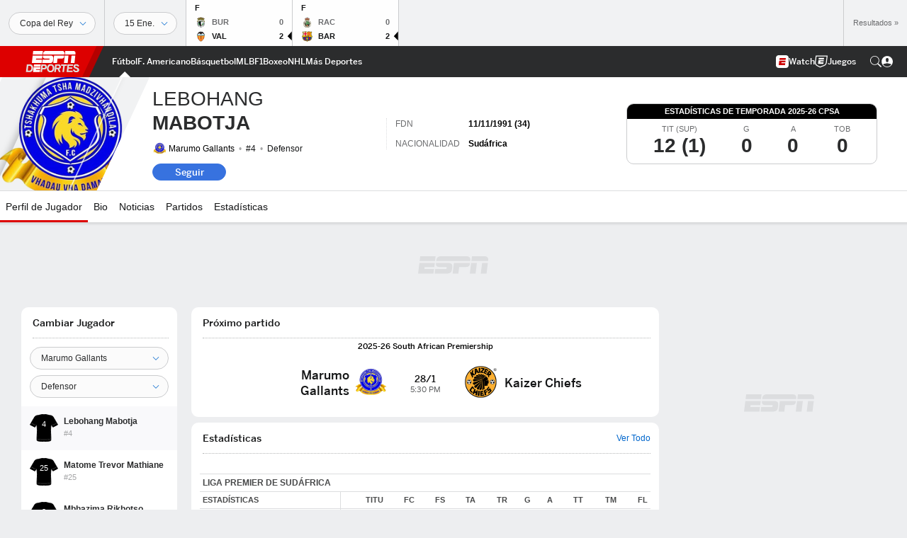

--- FILE ---
content_type: text/html; charset=utf-8
request_url: https://www.google.com/recaptcha/enterprise/anchor?ar=1&k=6LciB_gZAAAAAA_mwJ4G0XZ0BXWvLTt67V7YizXx&co=aHR0cHM6Ly9jZG4ucmVnaXN0ZXJkaXNuZXkuZ28uY29tOjQ0Mw..&hl=es&v=PoyoqOPhxBO7pBk68S4YbpHZ&size=invisible&anchor-ms=20000&execute-ms=30000&cb=m5awk6etb18i
body_size: 48922
content:
<!DOCTYPE HTML><html dir="ltr" lang="es"><head><meta http-equiv="Content-Type" content="text/html; charset=UTF-8">
<meta http-equiv="X-UA-Compatible" content="IE=edge">
<title>reCAPTCHA</title>
<style type="text/css">
/* cyrillic-ext */
@font-face {
  font-family: 'Roboto';
  font-style: normal;
  font-weight: 400;
  font-stretch: 100%;
  src: url(//fonts.gstatic.com/s/roboto/v48/KFO7CnqEu92Fr1ME7kSn66aGLdTylUAMa3GUBHMdazTgWw.woff2) format('woff2');
  unicode-range: U+0460-052F, U+1C80-1C8A, U+20B4, U+2DE0-2DFF, U+A640-A69F, U+FE2E-FE2F;
}
/* cyrillic */
@font-face {
  font-family: 'Roboto';
  font-style: normal;
  font-weight: 400;
  font-stretch: 100%;
  src: url(//fonts.gstatic.com/s/roboto/v48/KFO7CnqEu92Fr1ME7kSn66aGLdTylUAMa3iUBHMdazTgWw.woff2) format('woff2');
  unicode-range: U+0301, U+0400-045F, U+0490-0491, U+04B0-04B1, U+2116;
}
/* greek-ext */
@font-face {
  font-family: 'Roboto';
  font-style: normal;
  font-weight: 400;
  font-stretch: 100%;
  src: url(//fonts.gstatic.com/s/roboto/v48/KFO7CnqEu92Fr1ME7kSn66aGLdTylUAMa3CUBHMdazTgWw.woff2) format('woff2');
  unicode-range: U+1F00-1FFF;
}
/* greek */
@font-face {
  font-family: 'Roboto';
  font-style: normal;
  font-weight: 400;
  font-stretch: 100%;
  src: url(//fonts.gstatic.com/s/roboto/v48/KFO7CnqEu92Fr1ME7kSn66aGLdTylUAMa3-UBHMdazTgWw.woff2) format('woff2');
  unicode-range: U+0370-0377, U+037A-037F, U+0384-038A, U+038C, U+038E-03A1, U+03A3-03FF;
}
/* math */
@font-face {
  font-family: 'Roboto';
  font-style: normal;
  font-weight: 400;
  font-stretch: 100%;
  src: url(//fonts.gstatic.com/s/roboto/v48/KFO7CnqEu92Fr1ME7kSn66aGLdTylUAMawCUBHMdazTgWw.woff2) format('woff2');
  unicode-range: U+0302-0303, U+0305, U+0307-0308, U+0310, U+0312, U+0315, U+031A, U+0326-0327, U+032C, U+032F-0330, U+0332-0333, U+0338, U+033A, U+0346, U+034D, U+0391-03A1, U+03A3-03A9, U+03B1-03C9, U+03D1, U+03D5-03D6, U+03F0-03F1, U+03F4-03F5, U+2016-2017, U+2034-2038, U+203C, U+2040, U+2043, U+2047, U+2050, U+2057, U+205F, U+2070-2071, U+2074-208E, U+2090-209C, U+20D0-20DC, U+20E1, U+20E5-20EF, U+2100-2112, U+2114-2115, U+2117-2121, U+2123-214F, U+2190, U+2192, U+2194-21AE, U+21B0-21E5, U+21F1-21F2, U+21F4-2211, U+2213-2214, U+2216-22FF, U+2308-230B, U+2310, U+2319, U+231C-2321, U+2336-237A, U+237C, U+2395, U+239B-23B7, U+23D0, U+23DC-23E1, U+2474-2475, U+25AF, U+25B3, U+25B7, U+25BD, U+25C1, U+25CA, U+25CC, U+25FB, U+266D-266F, U+27C0-27FF, U+2900-2AFF, U+2B0E-2B11, U+2B30-2B4C, U+2BFE, U+3030, U+FF5B, U+FF5D, U+1D400-1D7FF, U+1EE00-1EEFF;
}
/* symbols */
@font-face {
  font-family: 'Roboto';
  font-style: normal;
  font-weight: 400;
  font-stretch: 100%;
  src: url(//fonts.gstatic.com/s/roboto/v48/KFO7CnqEu92Fr1ME7kSn66aGLdTylUAMaxKUBHMdazTgWw.woff2) format('woff2');
  unicode-range: U+0001-000C, U+000E-001F, U+007F-009F, U+20DD-20E0, U+20E2-20E4, U+2150-218F, U+2190, U+2192, U+2194-2199, U+21AF, U+21E6-21F0, U+21F3, U+2218-2219, U+2299, U+22C4-22C6, U+2300-243F, U+2440-244A, U+2460-24FF, U+25A0-27BF, U+2800-28FF, U+2921-2922, U+2981, U+29BF, U+29EB, U+2B00-2BFF, U+4DC0-4DFF, U+FFF9-FFFB, U+10140-1018E, U+10190-1019C, U+101A0, U+101D0-101FD, U+102E0-102FB, U+10E60-10E7E, U+1D2C0-1D2D3, U+1D2E0-1D37F, U+1F000-1F0FF, U+1F100-1F1AD, U+1F1E6-1F1FF, U+1F30D-1F30F, U+1F315, U+1F31C, U+1F31E, U+1F320-1F32C, U+1F336, U+1F378, U+1F37D, U+1F382, U+1F393-1F39F, U+1F3A7-1F3A8, U+1F3AC-1F3AF, U+1F3C2, U+1F3C4-1F3C6, U+1F3CA-1F3CE, U+1F3D4-1F3E0, U+1F3ED, U+1F3F1-1F3F3, U+1F3F5-1F3F7, U+1F408, U+1F415, U+1F41F, U+1F426, U+1F43F, U+1F441-1F442, U+1F444, U+1F446-1F449, U+1F44C-1F44E, U+1F453, U+1F46A, U+1F47D, U+1F4A3, U+1F4B0, U+1F4B3, U+1F4B9, U+1F4BB, U+1F4BF, U+1F4C8-1F4CB, U+1F4D6, U+1F4DA, U+1F4DF, U+1F4E3-1F4E6, U+1F4EA-1F4ED, U+1F4F7, U+1F4F9-1F4FB, U+1F4FD-1F4FE, U+1F503, U+1F507-1F50B, U+1F50D, U+1F512-1F513, U+1F53E-1F54A, U+1F54F-1F5FA, U+1F610, U+1F650-1F67F, U+1F687, U+1F68D, U+1F691, U+1F694, U+1F698, U+1F6AD, U+1F6B2, U+1F6B9-1F6BA, U+1F6BC, U+1F6C6-1F6CF, U+1F6D3-1F6D7, U+1F6E0-1F6EA, U+1F6F0-1F6F3, U+1F6F7-1F6FC, U+1F700-1F7FF, U+1F800-1F80B, U+1F810-1F847, U+1F850-1F859, U+1F860-1F887, U+1F890-1F8AD, U+1F8B0-1F8BB, U+1F8C0-1F8C1, U+1F900-1F90B, U+1F93B, U+1F946, U+1F984, U+1F996, U+1F9E9, U+1FA00-1FA6F, U+1FA70-1FA7C, U+1FA80-1FA89, U+1FA8F-1FAC6, U+1FACE-1FADC, U+1FADF-1FAE9, U+1FAF0-1FAF8, U+1FB00-1FBFF;
}
/* vietnamese */
@font-face {
  font-family: 'Roboto';
  font-style: normal;
  font-weight: 400;
  font-stretch: 100%;
  src: url(//fonts.gstatic.com/s/roboto/v48/KFO7CnqEu92Fr1ME7kSn66aGLdTylUAMa3OUBHMdazTgWw.woff2) format('woff2');
  unicode-range: U+0102-0103, U+0110-0111, U+0128-0129, U+0168-0169, U+01A0-01A1, U+01AF-01B0, U+0300-0301, U+0303-0304, U+0308-0309, U+0323, U+0329, U+1EA0-1EF9, U+20AB;
}
/* latin-ext */
@font-face {
  font-family: 'Roboto';
  font-style: normal;
  font-weight: 400;
  font-stretch: 100%;
  src: url(//fonts.gstatic.com/s/roboto/v48/KFO7CnqEu92Fr1ME7kSn66aGLdTylUAMa3KUBHMdazTgWw.woff2) format('woff2');
  unicode-range: U+0100-02BA, U+02BD-02C5, U+02C7-02CC, U+02CE-02D7, U+02DD-02FF, U+0304, U+0308, U+0329, U+1D00-1DBF, U+1E00-1E9F, U+1EF2-1EFF, U+2020, U+20A0-20AB, U+20AD-20C0, U+2113, U+2C60-2C7F, U+A720-A7FF;
}
/* latin */
@font-face {
  font-family: 'Roboto';
  font-style: normal;
  font-weight: 400;
  font-stretch: 100%;
  src: url(//fonts.gstatic.com/s/roboto/v48/KFO7CnqEu92Fr1ME7kSn66aGLdTylUAMa3yUBHMdazQ.woff2) format('woff2');
  unicode-range: U+0000-00FF, U+0131, U+0152-0153, U+02BB-02BC, U+02C6, U+02DA, U+02DC, U+0304, U+0308, U+0329, U+2000-206F, U+20AC, U+2122, U+2191, U+2193, U+2212, U+2215, U+FEFF, U+FFFD;
}
/* cyrillic-ext */
@font-face {
  font-family: 'Roboto';
  font-style: normal;
  font-weight: 500;
  font-stretch: 100%;
  src: url(//fonts.gstatic.com/s/roboto/v48/KFO7CnqEu92Fr1ME7kSn66aGLdTylUAMa3GUBHMdazTgWw.woff2) format('woff2');
  unicode-range: U+0460-052F, U+1C80-1C8A, U+20B4, U+2DE0-2DFF, U+A640-A69F, U+FE2E-FE2F;
}
/* cyrillic */
@font-face {
  font-family: 'Roboto';
  font-style: normal;
  font-weight: 500;
  font-stretch: 100%;
  src: url(//fonts.gstatic.com/s/roboto/v48/KFO7CnqEu92Fr1ME7kSn66aGLdTylUAMa3iUBHMdazTgWw.woff2) format('woff2');
  unicode-range: U+0301, U+0400-045F, U+0490-0491, U+04B0-04B1, U+2116;
}
/* greek-ext */
@font-face {
  font-family: 'Roboto';
  font-style: normal;
  font-weight: 500;
  font-stretch: 100%;
  src: url(//fonts.gstatic.com/s/roboto/v48/KFO7CnqEu92Fr1ME7kSn66aGLdTylUAMa3CUBHMdazTgWw.woff2) format('woff2');
  unicode-range: U+1F00-1FFF;
}
/* greek */
@font-face {
  font-family: 'Roboto';
  font-style: normal;
  font-weight: 500;
  font-stretch: 100%;
  src: url(//fonts.gstatic.com/s/roboto/v48/KFO7CnqEu92Fr1ME7kSn66aGLdTylUAMa3-UBHMdazTgWw.woff2) format('woff2');
  unicode-range: U+0370-0377, U+037A-037F, U+0384-038A, U+038C, U+038E-03A1, U+03A3-03FF;
}
/* math */
@font-face {
  font-family: 'Roboto';
  font-style: normal;
  font-weight: 500;
  font-stretch: 100%;
  src: url(//fonts.gstatic.com/s/roboto/v48/KFO7CnqEu92Fr1ME7kSn66aGLdTylUAMawCUBHMdazTgWw.woff2) format('woff2');
  unicode-range: U+0302-0303, U+0305, U+0307-0308, U+0310, U+0312, U+0315, U+031A, U+0326-0327, U+032C, U+032F-0330, U+0332-0333, U+0338, U+033A, U+0346, U+034D, U+0391-03A1, U+03A3-03A9, U+03B1-03C9, U+03D1, U+03D5-03D6, U+03F0-03F1, U+03F4-03F5, U+2016-2017, U+2034-2038, U+203C, U+2040, U+2043, U+2047, U+2050, U+2057, U+205F, U+2070-2071, U+2074-208E, U+2090-209C, U+20D0-20DC, U+20E1, U+20E5-20EF, U+2100-2112, U+2114-2115, U+2117-2121, U+2123-214F, U+2190, U+2192, U+2194-21AE, U+21B0-21E5, U+21F1-21F2, U+21F4-2211, U+2213-2214, U+2216-22FF, U+2308-230B, U+2310, U+2319, U+231C-2321, U+2336-237A, U+237C, U+2395, U+239B-23B7, U+23D0, U+23DC-23E1, U+2474-2475, U+25AF, U+25B3, U+25B7, U+25BD, U+25C1, U+25CA, U+25CC, U+25FB, U+266D-266F, U+27C0-27FF, U+2900-2AFF, U+2B0E-2B11, U+2B30-2B4C, U+2BFE, U+3030, U+FF5B, U+FF5D, U+1D400-1D7FF, U+1EE00-1EEFF;
}
/* symbols */
@font-face {
  font-family: 'Roboto';
  font-style: normal;
  font-weight: 500;
  font-stretch: 100%;
  src: url(//fonts.gstatic.com/s/roboto/v48/KFO7CnqEu92Fr1ME7kSn66aGLdTylUAMaxKUBHMdazTgWw.woff2) format('woff2');
  unicode-range: U+0001-000C, U+000E-001F, U+007F-009F, U+20DD-20E0, U+20E2-20E4, U+2150-218F, U+2190, U+2192, U+2194-2199, U+21AF, U+21E6-21F0, U+21F3, U+2218-2219, U+2299, U+22C4-22C6, U+2300-243F, U+2440-244A, U+2460-24FF, U+25A0-27BF, U+2800-28FF, U+2921-2922, U+2981, U+29BF, U+29EB, U+2B00-2BFF, U+4DC0-4DFF, U+FFF9-FFFB, U+10140-1018E, U+10190-1019C, U+101A0, U+101D0-101FD, U+102E0-102FB, U+10E60-10E7E, U+1D2C0-1D2D3, U+1D2E0-1D37F, U+1F000-1F0FF, U+1F100-1F1AD, U+1F1E6-1F1FF, U+1F30D-1F30F, U+1F315, U+1F31C, U+1F31E, U+1F320-1F32C, U+1F336, U+1F378, U+1F37D, U+1F382, U+1F393-1F39F, U+1F3A7-1F3A8, U+1F3AC-1F3AF, U+1F3C2, U+1F3C4-1F3C6, U+1F3CA-1F3CE, U+1F3D4-1F3E0, U+1F3ED, U+1F3F1-1F3F3, U+1F3F5-1F3F7, U+1F408, U+1F415, U+1F41F, U+1F426, U+1F43F, U+1F441-1F442, U+1F444, U+1F446-1F449, U+1F44C-1F44E, U+1F453, U+1F46A, U+1F47D, U+1F4A3, U+1F4B0, U+1F4B3, U+1F4B9, U+1F4BB, U+1F4BF, U+1F4C8-1F4CB, U+1F4D6, U+1F4DA, U+1F4DF, U+1F4E3-1F4E6, U+1F4EA-1F4ED, U+1F4F7, U+1F4F9-1F4FB, U+1F4FD-1F4FE, U+1F503, U+1F507-1F50B, U+1F50D, U+1F512-1F513, U+1F53E-1F54A, U+1F54F-1F5FA, U+1F610, U+1F650-1F67F, U+1F687, U+1F68D, U+1F691, U+1F694, U+1F698, U+1F6AD, U+1F6B2, U+1F6B9-1F6BA, U+1F6BC, U+1F6C6-1F6CF, U+1F6D3-1F6D7, U+1F6E0-1F6EA, U+1F6F0-1F6F3, U+1F6F7-1F6FC, U+1F700-1F7FF, U+1F800-1F80B, U+1F810-1F847, U+1F850-1F859, U+1F860-1F887, U+1F890-1F8AD, U+1F8B0-1F8BB, U+1F8C0-1F8C1, U+1F900-1F90B, U+1F93B, U+1F946, U+1F984, U+1F996, U+1F9E9, U+1FA00-1FA6F, U+1FA70-1FA7C, U+1FA80-1FA89, U+1FA8F-1FAC6, U+1FACE-1FADC, U+1FADF-1FAE9, U+1FAF0-1FAF8, U+1FB00-1FBFF;
}
/* vietnamese */
@font-face {
  font-family: 'Roboto';
  font-style: normal;
  font-weight: 500;
  font-stretch: 100%;
  src: url(//fonts.gstatic.com/s/roboto/v48/KFO7CnqEu92Fr1ME7kSn66aGLdTylUAMa3OUBHMdazTgWw.woff2) format('woff2');
  unicode-range: U+0102-0103, U+0110-0111, U+0128-0129, U+0168-0169, U+01A0-01A1, U+01AF-01B0, U+0300-0301, U+0303-0304, U+0308-0309, U+0323, U+0329, U+1EA0-1EF9, U+20AB;
}
/* latin-ext */
@font-face {
  font-family: 'Roboto';
  font-style: normal;
  font-weight: 500;
  font-stretch: 100%;
  src: url(//fonts.gstatic.com/s/roboto/v48/KFO7CnqEu92Fr1ME7kSn66aGLdTylUAMa3KUBHMdazTgWw.woff2) format('woff2');
  unicode-range: U+0100-02BA, U+02BD-02C5, U+02C7-02CC, U+02CE-02D7, U+02DD-02FF, U+0304, U+0308, U+0329, U+1D00-1DBF, U+1E00-1E9F, U+1EF2-1EFF, U+2020, U+20A0-20AB, U+20AD-20C0, U+2113, U+2C60-2C7F, U+A720-A7FF;
}
/* latin */
@font-face {
  font-family: 'Roboto';
  font-style: normal;
  font-weight: 500;
  font-stretch: 100%;
  src: url(//fonts.gstatic.com/s/roboto/v48/KFO7CnqEu92Fr1ME7kSn66aGLdTylUAMa3yUBHMdazQ.woff2) format('woff2');
  unicode-range: U+0000-00FF, U+0131, U+0152-0153, U+02BB-02BC, U+02C6, U+02DA, U+02DC, U+0304, U+0308, U+0329, U+2000-206F, U+20AC, U+2122, U+2191, U+2193, U+2212, U+2215, U+FEFF, U+FFFD;
}
/* cyrillic-ext */
@font-face {
  font-family: 'Roboto';
  font-style: normal;
  font-weight: 900;
  font-stretch: 100%;
  src: url(//fonts.gstatic.com/s/roboto/v48/KFO7CnqEu92Fr1ME7kSn66aGLdTylUAMa3GUBHMdazTgWw.woff2) format('woff2');
  unicode-range: U+0460-052F, U+1C80-1C8A, U+20B4, U+2DE0-2DFF, U+A640-A69F, U+FE2E-FE2F;
}
/* cyrillic */
@font-face {
  font-family: 'Roboto';
  font-style: normal;
  font-weight: 900;
  font-stretch: 100%;
  src: url(//fonts.gstatic.com/s/roboto/v48/KFO7CnqEu92Fr1ME7kSn66aGLdTylUAMa3iUBHMdazTgWw.woff2) format('woff2');
  unicode-range: U+0301, U+0400-045F, U+0490-0491, U+04B0-04B1, U+2116;
}
/* greek-ext */
@font-face {
  font-family: 'Roboto';
  font-style: normal;
  font-weight: 900;
  font-stretch: 100%;
  src: url(//fonts.gstatic.com/s/roboto/v48/KFO7CnqEu92Fr1ME7kSn66aGLdTylUAMa3CUBHMdazTgWw.woff2) format('woff2');
  unicode-range: U+1F00-1FFF;
}
/* greek */
@font-face {
  font-family: 'Roboto';
  font-style: normal;
  font-weight: 900;
  font-stretch: 100%;
  src: url(//fonts.gstatic.com/s/roboto/v48/KFO7CnqEu92Fr1ME7kSn66aGLdTylUAMa3-UBHMdazTgWw.woff2) format('woff2');
  unicode-range: U+0370-0377, U+037A-037F, U+0384-038A, U+038C, U+038E-03A1, U+03A3-03FF;
}
/* math */
@font-face {
  font-family: 'Roboto';
  font-style: normal;
  font-weight: 900;
  font-stretch: 100%;
  src: url(//fonts.gstatic.com/s/roboto/v48/KFO7CnqEu92Fr1ME7kSn66aGLdTylUAMawCUBHMdazTgWw.woff2) format('woff2');
  unicode-range: U+0302-0303, U+0305, U+0307-0308, U+0310, U+0312, U+0315, U+031A, U+0326-0327, U+032C, U+032F-0330, U+0332-0333, U+0338, U+033A, U+0346, U+034D, U+0391-03A1, U+03A3-03A9, U+03B1-03C9, U+03D1, U+03D5-03D6, U+03F0-03F1, U+03F4-03F5, U+2016-2017, U+2034-2038, U+203C, U+2040, U+2043, U+2047, U+2050, U+2057, U+205F, U+2070-2071, U+2074-208E, U+2090-209C, U+20D0-20DC, U+20E1, U+20E5-20EF, U+2100-2112, U+2114-2115, U+2117-2121, U+2123-214F, U+2190, U+2192, U+2194-21AE, U+21B0-21E5, U+21F1-21F2, U+21F4-2211, U+2213-2214, U+2216-22FF, U+2308-230B, U+2310, U+2319, U+231C-2321, U+2336-237A, U+237C, U+2395, U+239B-23B7, U+23D0, U+23DC-23E1, U+2474-2475, U+25AF, U+25B3, U+25B7, U+25BD, U+25C1, U+25CA, U+25CC, U+25FB, U+266D-266F, U+27C0-27FF, U+2900-2AFF, U+2B0E-2B11, U+2B30-2B4C, U+2BFE, U+3030, U+FF5B, U+FF5D, U+1D400-1D7FF, U+1EE00-1EEFF;
}
/* symbols */
@font-face {
  font-family: 'Roboto';
  font-style: normal;
  font-weight: 900;
  font-stretch: 100%;
  src: url(//fonts.gstatic.com/s/roboto/v48/KFO7CnqEu92Fr1ME7kSn66aGLdTylUAMaxKUBHMdazTgWw.woff2) format('woff2');
  unicode-range: U+0001-000C, U+000E-001F, U+007F-009F, U+20DD-20E0, U+20E2-20E4, U+2150-218F, U+2190, U+2192, U+2194-2199, U+21AF, U+21E6-21F0, U+21F3, U+2218-2219, U+2299, U+22C4-22C6, U+2300-243F, U+2440-244A, U+2460-24FF, U+25A0-27BF, U+2800-28FF, U+2921-2922, U+2981, U+29BF, U+29EB, U+2B00-2BFF, U+4DC0-4DFF, U+FFF9-FFFB, U+10140-1018E, U+10190-1019C, U+101A0, U+101D0-101FD, U+102E0-102FB, U+10E60-10E7E, U+1D2C0-1D2D3, U+1D2E0-1D37F, U+1F000-1F0FF, U+1F100-1F1AD, U+1F1E6-1F1FF, U+1F30D-1F30F, U+1F315, U+1F31C, U+1F31E, U+1F320-1F32C, U+1F336, U+1F378, U+1F37D, U+1F382, U+1F393-1F39F, U+1F3A7-1F3A8, U+1F3AC-1F3AF, U+1F3C2, U+1F3C4-1F3C6, U+1F3CA-1F3CE, U+1F3D4-1F3E0, U+1F3ED, U+1F3F1-1F3F3, U+1F3F5-1F3F7, U+1F408, U+1F415, U+1F41F, U+1F426, U+1F43F, U+1F441-1F442, U+1F444, U+1F446-1F449, U+1F44C-1F44E, U+1F453, U+1F46A, U+1F47D, U+1F4A3, U+1F4B0, U+1F4B3, U+1F4B9, U+1F4BB, U+1F4BF, U+1F4C8-1F4CB, U+1F4D6, U+1F4DA, U+1F4DF, U+1F4E3-1F4E6, U+1F4EA-1F4ED, U+1F4F7, U+1F4F9-1F4FB, U+1F4FD-1F4FE, U+1F503, U+1F507-1F50B, U+1F50D, U+1F512-1F513, U+1F53E-1F54A, U+1F54F-1F5FA, U+1F610, U+1F650-1F67F, U+1F687, U+1F68D, U+1F691, U+1F694, U+1F698, U+1F6AD, U+1F6B2, U+1F6B9-1F6BA, U+1F6BC, U+1F6C6-1F6CF, U+1F6D3-1F6D7, U+1F6E0-1F6EA, U+1F6F0-1F6F3, U+1F6F7-1F6FC, U+1F700-1F7FF, U+1F800-1F80B, U+1F810-1F847, U+1F850-1F859, U+1F860-1F887, U+1F890-1F8AD, U+1F8B0-1F8BB, U+1F8C0-1F8C1, U+1F900-1F90B, U+1F93B, U+1F946, U+1F984, U+1F996, U+1F9E9, U+1FA00-1FA6F, U+1FA70-1FA7C, U+1FA80-1FA89, U+1FA8F-1FAC6, U+1FACE-1FADC, U+1FADF-1FAE9, U+1FAF0-1FAF8, U+1FB00-1FBFF;
}
/* vietnamese */
@font-face {
  font-family: 'Roboto';
  font-style: normal;
  font-weight: 900;
  font-stretch: 100%;
  src: url(//fonts.gstatic.com/s/roboto/v48/KFO7CnqEu92Fr1ME7kSn66aGLdTylUAMa3OUBHMdazTgWw.woff2) format('woff2');
  unicode-range: U+0102-0103, U+0110-0111, U+0128-0129, U+0168-0169, U+01A0-01A1, U+01AF-01B0, U+0300-0301, U+0303-0304, U+0308-0309, U+0323, U+0329, U+1EA0-1EF9, U+20AB;
}
/* latin-ext */
@font-face {
  font-family: 'Roboto';
  font-style: normal;
  font-weight: 900;
  font-stretch: 100%;
  src: url(//fonts.gstatic.com/s/roboto/v48/KFO7CnqEu92Fr1ME7kSn66aGLdTylUAMa3KUBHMdazTgWw.woff2) format('woff2');
  unicode-range: U+0100-02BA, U+02BD-02C5, U+02C7-02CC, U+02CE-02D7, U+02DD-02FF, U+0304, U+0308, U+0329, U+1D00-1DBF, U+1E00-1E9F, U+1EF2-1EFF, U+2020, U+20A0-20AB, U+20AD-20C0, U+2113, U+2C60-2C7F, U+A720-A7FF;
}
/* latin */
@font-face {
  font-family: 'Roboto';
  font-style: normal;
  font-weight: 900;
  font-stretch: 100%;
  src: url(//fonts.gstatic.com/s/roboto/v48/KFO7CnqEu92Fr1ME7kSn66aGLdTylUAMa3yUBHMdazQ.woff2) format('woff2');
  unicode-range: U+0000-00FF, U+0131, U+0152-0153, U+02BB-02BC, U+02C6, U+02DA, U+02DC, U+0304, U+0308, U+0329, U+2000-206F, U+20AC, U+2122, U+2191, U+2193, U+2212, U+2215, U+FEFF, U+FFFD;
}

</style>
<link rel="stylesheet" type="text/css" href="https://www.gstatic.com/recaptcha/releases/PoyoqOPhxBO7pBk68S4YbpHZ/styles__ltr.css">
<script nonce="UmWyLwuY7ES4tQuqI18zwQ" type="text/javascript">window['__recaptcha_api'] = 'https://www.google.com/recaptcha/enterprise/';</script>
<script type="text/javascript" src="https://www.gstatic.com/recaptcha/releases/PoyoqOPhxBO7pBk68S4YbpHZ/recaptcha__es.js" nonce="UmWyLwuY7ES4tQuqI18zwQ">
      
    </script></head>
<body><div id="rc-anchor-alert" class="rc-anchor-alert"></div>
<input type="hidden" id="recaptcha-token" value="[base64]">
<script type="text/javascript" nonce="UmWyLwuY7ES4tQuqI18zwQ">
      recaptcha.anchor.Main.init("[\x22ainput\x22,[\x22bgdata\x22,\x22\x22,\[base64]/[base64]/MjU1Ong/[base64]/[base64]/[base64]/[base64]/[base64]/[base64]/[base64]/[base64]/[base64]/[base64]/[base64]/[base64]/[base64]/[base64]/[base64]\\u003d\x22,\[base64]\\u003d\\u003d\x22,\x22HnFSBsONGMKQXMO4wrxawpcOScOmC2dvwoXCmcOiwo/DojhrS33Cmz55OsKJS2nCj1fDlVTCuMK8XcOGw4/CjcOtXcO/e2LCosOWwrRww74IaMOfwoXDuDXCvMK3cAFiwo4Bwr3CnhzDrijCiAsfwrN0Ew/[base64]/CuwRseB/DuHBkwrVawofDr2I2w5QUH8KbTl4SNcOXw4QxwrJMWhxeGMO/w6I1WMK9R8K1ZcO4VxnCpsOtw59qw6zDnsOvw7/[base64]/DiiTDjlXDlMKdwqs6USAoTV9nwq1yw7c4w41jw5dSFksnAU/[base64]/DqjHCiMKjYMKzOcOhc8KzwrUiw5jDpGpaw5Uyc8OQw7fClcOXXCMWw6vCrsOOY8K1WW05wpd0asOawrddXcK3EsOqwrALw4TChH0FA8KYJMK+FGjDpsOIe8O8w77Cti4/NmtkLWYyICEWw77DtQtbcsOpw6XCjMOSw63DgMOuf8OCwq3DscO2w77Dnwp6V8OURRzDq8O/w64Uw4LDkMO2JMKmSEbDhy/CuWh3w4PCo8Khw6RrHzY+HMOva0jCl8OSwqjDolpDVcOSbgPDoGllw4zDi8KATzHDmWp7w6HCjB/CugZ7OW/CpU43OSA1KcKqw4TDti3DtcK2eE4dwos+wrHCkXAtIcKrOQTDlwUiw6/Cm38ibcOww4LCkQRFWCTCtsK4fR8leivCmmJ8wolbw4gESgcYw7sRPcORRcKXDxwqJmN5w6fDkMKJFE3DiCg4eRzCuSZsZMKaJ8Kyw6JPb3xGw4A/w7HCgW3CisOnwoV0QkzDrsKnC1PCrQ0Cw6soLAJDIB91wpLDqMOgw7/CqsK6w4LDiXvChXoXMMOSwqVHc8KLGEvCt09iwoPCt8OBwoPDgMOiwrbDuBrCozfDgcKXwrABwprCtMOND3pUZsKqw5HDiU/DjWjCvjnDtcKPCSR2LBIranVow4Rew5hfwq/CrsKwwopIwoHDmXvCpFHDrRodKcKRFDh/C8KUIsKwwoHDuMKiaEZHw4/[base64]/DgcOhwpABw5DCkwnDgRceUnl9wqRrwq7DscKgwqoywpDCqTXCr8OkCMOTw7XDjcOSBBvDpDvDk8OqwqkIcyoGwoYCwop2wpvCu2XDsSMHL8Obaw5PwrTCnRfCscOtDMOjB8KqAsKSwo/DlMKgw5hrTC5Xw7bCs8Kyw6XDisK2w6IhY8KQdcOYw79kw53DqXzCscKbw5LCgVnDnUx5PTnDsMKSw4pRw7nDgkPCrsOMVMKPUcKawr3DqMO/[base64]/DmyzCiWAgVEhkw6LCmWpeeMOYwpcmwrTDiw8rw6LCmw5edsOnQcKUP8OeN8OaTljDrnIcw4vCiWfDoDNdGMONw7sTw4/DqMO/B8KPJ1LCrcK3MsK6UMKMw4PDhMKXNShFe8OUw7fCnX3DiHocwpJsTMKWwp/Dt8O1GQhdRMKAw4XCrXU4W8Oyw5fCmVrDp8OBw4N+Ykhowr3DjlLCl8OOw7ggwq/DusK+wrLDq0haZlDCt8K5E8Kuwr/[base64]/[base64]/Cgk4iw47Dp1N0wp/DomEQwpsSwrpQOl3DkcO5PMOBwpM1wofCiMO/w5/ChjLCnsKFdMKFwrPDucKmeMKlwpjCvVHCm8ORVB3DikYsQsO6wpbCrcKpFihYw4kdwqEgQCcRWsOhw4bDu8KBwqLDqnbClMOaw5MRZjbCocKXWcKCwo7DqD0SwqHDlcO/woQvWcO6wrRSbsKvfyPCvcO+H1nDmUrCuHHDiT7DssKbw6g0wrDDqUppET5+w5XDgkrCqil7I1sjDcOPccKFb2nDoMOkPXA2JxvDiWfDuMOLw6MDwrzDuMKXwpZUw5cZw6fDjALDicKlRULDnW/[base64]/Dix16wpbDuADCvBrDjcOfCcKqMsOzG3lJwpJWwpgKwrzDtjN8axMXwptrKsKXGWEBwoTDoWAGPyzCs8OtSMOEwpRAwqnCr8OAXcOmw6bDtcK6YyPDmcKhJMOIw6DDqTZmwpMuw7bDiMKOZ1gnwo/Doh0ow5HDnFDCr0kLanDChMKiw7HCnTd+wpLDssKSMwNvwrDDtyAJwr/[base64]/DsOjwqEVwqRuw6N+wp5YM8KGHBE5w603wp7CksKTWSo9w4DCu24XDMKmw7jCvsOdw6sNam3CgsKiQsO5BSbDpSTDk2fCm8K3Ow/Dqh3Ch2bDvMKmwqrCn1AVEUQfcC4lYcK6ZMOvw5nCr3/DkVEgw67CrEtXE3PDmSDDssORwrPCv3BaUsOkwqoow5kzw7/[base64]/Cg3vCigDCqMORw63Dmz3Crh7CnMOSwqbCosKREMKkw7hTBVtdbjDCrgPCmHRWw6XDnMOgYyQDFMOmwqvCuX7CsytcwrHDq3AjY8KTHnLCmBDCiMK6DcOWJCvDrcOrdsK7EcK8w4LDggwcKy/ComsUwopfwofCsMOWUMOmTsKVFMOew6rDn8OMwpV8w6sIw7HDoDHDjRkXJhdlw4AKw7TClRRydV0wWgNXwqspVSJWEMO3wpzCnz7CvC8nM8OCw6hUw5dXwqfDicONwrMUME7DjMKQDErCsUAWwqB2wp/CnMKOUcKaw4RTwq7Cg2pDG8O9w6zDqk/DsR7CpMK2w5FQwqtEOFJMwo/[base64]/w7IFEMO4XyDDqsOGX8OuwplHZMO8w6fChMKYaz7CiMObwrxQw6DCkMOVQB10LsKwwpbDh8KYwrojMGpnDy83wqrCscKKwqHDvMKZdMOBJcOZwrjDnMO4VjYfwrJ9w5tLUlZlwqXCpzjDgSRCbcOPw4NJIU8pwrjCsMK/[base64]/[base64]/DthzDnMKFD8KhJHs1wr7DncKWwq/DrMOkw6PDpMKzwqfDo8KZwrzDpmnDlykow7JowojDoGTDvsKUJXsqaT13w7RLGkxlwqsVDMOrNW9GCDfCk8OCw7HDjsOqwqZrw6NBwoN1ZX/[base64]/ByhGL8O+wrYlHCHCsFLDm3ISwpJjQWrDisOPDE/CuMKgUnnDrMKzwpFZHHxKaBI+PhjChMOKw6PCn0fClsOTZsKcwqQqwoR1S8ORwp4nw43CmMKqQMKpw5RGw6t8ecO2L8Ozw7UqL8OGCcOWwr9uwp4heARmZGknUsKPwpDCiSnCqmAODGXDvcKxwqXDiMOjw6/DsMKMKBMGw484AcOAI2/DusK0w4xiw4LChcOnIsKfw5TCmiUGw6DCg8Kyw7xvHk9gwo7DvMOhfwpgU2HDv8OMwp7DlDZUG8KKwprDp8OIwrXCocKEFgrDn2bDq8O7MMO8w6d+X3I/KznCuUMvwpfDuylbfsK8w4/[base64]/[base64]/[base64]/Ds8KXfDEtwqLCjsOXRVwmPcKzMDAZw5tUwqoULMOUw7EwwqXCvAfDh8OxHcOzUQU6WhgbXMOlw6gITMOkwqIiwoIqfBsuwpzDrTF2wqXDtG7DkcK1McKmwplhTcKOPMOCBcOnwqjDqShpwo3CmcOgw6oYw5/[base64]/w7FOwrrCpMOXEsOxwqdmw6oQDlFMACUlwqjCh8KUf8KMw7YCwqfDgsKqXsOnw47CkX/[base64]/w4jCpDvDgHDDtcKCw7PDk8KbcE1/P8O0w5FnRn95wovDtjAsYcKMwp3CocKIAG3DhQJjWz/CkAbDoMKFwp7Ct0TCrMKpw6rCvk3CqzzDsRooHMOINl9jQkfCkwliXUgHwp3ChcOyIV1KT2TDsMOowqR0B3MuBQ/CuMKAw57CtMKtw4vDsxHDhsKewprCnXhUwq7Dp8OIwqPCrcK2fHXDicKwwqMwwrwNwoLDmsKmwoJXw6kvAQdkScOnHhfCsSzCgsOQDsK7NcKdwo/DuMOpLMOsw7dRBsOwSX/CoDgGw5ckXsK6W8KpcUI4w6gXZ8KPEWnDrsKEBxLCgMKiDsOkCn/CikJ6Fn/CjCnCl3RcDcOTf30kw7DDkgzDr8O+wq0Gw5k9wrbDncOYw6B4bWXDosOdw7fDlUPDkMOwX8K/[base64]/wqcjSGEwwpk9ScOiw75wPcKSw6bCr8OLw6Vfwr4zwoBjBWcHasOQwqUhBMKowrTDicK/w5xaDcKaASsrwowAQsK+w5LDgS0sw4zCsGENw58bwrzDrMOjwrHCkMK0w7PDqHJswqDCiDEuAgzCscKGw7swNW1uXEPCqxvCpEYiw5V+woLCjE07wprDsG7CoyLDlcKeejnCpn/DrT8hbCzCrcKxQktJw77CoHnDhRfDiA1ow5fCiMORwq7DhQJ6w6U1fcOlF8Osw7PCu8OYS8KAZ8KTwpHDjMKRdsOmPcOoIMOqwpnCpMK3w4YQwq/Dljp5w4ZZwr5Kw6Rhw4jDiy/DpxHDr8O8wrXChUEawq3DoMO2OG98wqvDhGTCkRnDnmTDrTJvwo0OwqoEw7IvTS9oGndFIcOyHMOGwooOwofCg2RoDhkew4HCuMOQGsOXfm0kwqTDlcKzwoLDgMOVwqcNw7jCl8OPI8K5w7vCsMOiMS0nw4XCklzDhj7Co2/[base64]/f8Kiw5TCgF0JwrdMOsKKw68MfzUufERGIsKFPnQScMKqwoVVZChGw40Fwr/Co8KJbMOvw5fDshfDgMK4SMKiwrY1X8KNw591woQPfcOBbcOYTWfDvGnDkATCkMKbf8KOwoNYYMK8w58QVcOBd8OSXBfDk8OCGWHChi7DrMOAfijCnwFlwqoGwr/DmsOTPQnDtsKCw4Rdw4XCn27CoBXCgMKlLTA+VcK/MsKwwrHDhcKVd8OCTxx1KR4Uwq7Cj2zCpsOmwrbCvcOkWcK/EAXClBtKw6LCuMOYwrDCmsKgBGjCoVo1wovClMKYw6MpfT/Cmwkhw69+w6fDoSZrYsOBa07Dl8K5wr5VTSNIccKrwrwDw73CmcO1woJkwq/DhzBowrZqJcKoQsOYwpMXwrfDuMK8wpvDi15DPC7DnntbC8Omw6TDiF4lKcOCF8KfwqLChTpbNAfClMKoACbCmSUJKMOkw6nCn8KdYWHDon/CucKIbcO9R0rDosOBF8OhwrDDvF5qworCpMOYQsKufcOhwozClQZ0ZTLDvQLCgRNYw7klwovCosK2JsKRZ8OYwqNOKkkxw7DDt8O5w6TDo8ONwpcICgd+LMODBMOswp1nLBYmwqIkw6XDlMOiwo0rwoLDkFRrwqzCgW0tw6XDgcOUGSHDmcOfwoxtw4DCom/CjifCisOGw5N3w47Cvx/[base64]/DgsO8wqNiw7YTUSJOdHHDqcOpM8O5bXt1LcOlw41lwrvDlAnCkHITwp7DpcORLcOvM1DDlSNYw5JHwpTDqMOWTljChVliBMOzwoXDmMO/a8OTw4fCp1nDrT0Jc8KMci1RccKVVcKYw40BwoEhw4TCj8O5w5HCmXFsw5HCn1I/[base64]/woptV3/Cmyh3w7DDuCXDiMKKB8KLKMKPGsOGwrYBwo3CpsKwNcOQwojDrMKXWmMXwosmwqPDp8O7YMOfwp5KwqLDscK1wr07e1/CncKJesKvSsO+cD5Cw7twRWw7wrLDn8Kmwqd6XsK1A8OMCMOxwrDDpCrChDxgw7/DkcO8w4vCrH/CgWghw6YoW37ClCx3Y8OQw5hUwrnDvcK7SDMxOMOiMMOqwqjDvsK/[base64]/PSfCvxwRwpTDucO7U8Olw43Ds3LDp8OqwqV9w7FqS8K2wqfCj8KawrMPwozDl8OEw77DhRHCuGXCvivCrMOKw53DtS/[base64]/w53Ck8O6IzJefcK+B8OCesKSDj16LMK1w6bCng3DoMOiwrBVPcKUF3hlQcOmwpPCtMOoYcOgw7k4FcOQw7YuI3/Dk0zCicOmw4lFH8Oxw48xOThzwpxuJcOyE8OGw4AxXcOrNSgtw4zCkMKawrwpwpDChcK0XlbCokvCsnU1AMKTw7sHwrPCshcUW2QvGU8Owro2DW1SL8O/Gks2AXHCrMKRN8KVwrjDuMKDw4vClCEzN8KvwqbDhE5dE8O+woBvB0nDk1p2PRgsw7fDrcKow5bDsXbCqiVPesOFAw03w5/DnQE/woTDgjLCliFwwrzCpgIpIQfCpkVowr/DmTrDi8KmwpsBdcK6woliBwbDpSDDiVFcacKYw5UvU8ObLTovKBdWDTrCjEEAGMOZEMKzwoU7LU8gw68gwpDClWhBLsOgQMKkVB3DhgN3YsO4w7vClMK5MsO/wpBVwqTDtQUyHUk4OcOXOVHCucOgw7w9FcOGwpMKU3AGw47DnMOFw7/CrcKWEMOyw7BtUMObwpHDgjTDvMKLMcKWwp0Pw53CkmUjUTjDlsKTEkMwBsOKU2ZUNBDCvR/Dq8OQwoDDm1UJYA4vF3nDjMOpG8OzOCgTw4sID8OGw65OO8OoH8OIwr58Gz1RwoDDncOlYh/Cq8OFwox3wpfDisKbw67CoF7DsMOHw7FJOsKmbGTCn8Ocw7PDgyB3LMOJw7pJw4TDu181wo/[base64]/DuURRQMKQw5xUw4zCl8OKCcOgw5ghw7laX1fCicO5wrtRHSnClGBnwofDjcKeCsOKwqhaCsKvwrXDvMOxw5XDsxXCtsKmw75xQB/Cm8KVQMOeK8KqeQdjJRlRC27DucODw7fCpTjDksKBwoFsV8OTwplpP8KVasKbFcOlBg/[base64]/LMKDw7xgE8OFasOMw40JEzDDmAbDiUrDiXrCiMKEKzHCgTRrwqrCsxbCscOtWkBfwpLDocK5w4A7wrJvEmpdSjVJLsKpw5FIw5Qsw5TDvnJaw4xewqg6w51Kw5DCksKVHsKcA1hoW8KMw5wPbcOMw7fDoMKSw5N9KsOFw5JhLV1DdMOhZBrCs8Kwwq41w5lZw5/CvcOjK8KoVXHDg8OLwrckO8OCWH5VB8KbWwwMJFJCcMKqRVHCnhvCnAlsEGfCrGZuwqFEwpYLw7rDqsKwwonCg8O+esK8HkTDs0/DnjYGB8OLeMKLTAsQw4DDqQYJYsKuw7Jqwq00wqEfwqhSw5/DhMOZKsKBTcOmP0IBwoJew6sPw7/DlSktH3vDkF9gInVPw6RBDRMvwoNDQgbDlcKAEB0jSXE2w6DCtUZNcMKCw6UJw4fCvsKoTi1DwpHCiyF7w5FlK3rCtRF3DsOfwo5aw6vCssOJccOzEiXDlEJ+wrnCusKzQV9Bw63ClXIVw6TDj1vDs8OLwqBKesKpwpAbHMOoc0rDqxFQw4YSw7Mzw7LCqW/DuMOuekXDmmnDt1vDl3TCsWZpw6EeV2jCskDCtVoVM8K9w6nDtsKZIA3Dv0wgw7rDisOHwrZdNC/[base64]/DgsOqcCvCsx5Owq0fXcKbCBXDlWx/GHLCjsKuAFoFwr81w7BDwrBSw5Z6fMO1EsKZw4RAwpM4AcOyUMOHwppIw6bDuUkCwppXwr/[base64]/w63CjUXCm8KQacKqw7EBBMK7wrrDs3bDmkXCjsKUwp7CsQfDoMKSB8O9w4XCtGw4R8K/wpp+MMOdUCliUMK4w6l1wq9Hw6DDjnwEwp3DvlNEZ0kqL8KhGA0QCVHDgF1QDQJRO3UfaSPDhxjDrQzCnhrCtsK8OTbCljjDi1FGw4/[base64]/Dm8O0w6PCrH7CqMK0wp9Awqhewq9iwpZNd8O9bVLCoMOIT0V/K8K9w5Z4YGA/w54mwr/DrnQeK8OdwrcFw5p8LMKTQMKKwpXDvsOgZ3rCmT3CoEfDs8OKBsKGwrxEOgrCrhzCosOvwr/CpMKHwrvDrV7CpMKRwqbDhcOKw7XDqcOqJsOUZREDazbDr8OfwpjDgz4XSQpfGMOffAk4wrfChwHDlMOGwqTDssOpw6PCvjDDiQUFw6jCjx7ClkYiw6nCscKpecKOw5TDlMORw4BUwqUiw5XCs2ktw4lQw6MBZsKpwpbDqcOicsKewo/CjgvCncKlwpHCoMKfdW/CocOlw78Zw7Bqw5oLw7oxw5jDgVnCg8KEw6jDjcKNwpjDmcOfw4VwwqXDrAHDsG8gwr/DgAPCoMOsKi9PUgnDlHnCpC9RIncawp/Cq8Kjwq/DnMK/AsO5GxIsw5BZw4xuw7XCrsKewplRSsOOfXlmLcOxw7BswqxlTlhTwqpGC8Omw6Alw6PCoMKow6RowqTCs8OjOcOEbMKQGMO6w63DmsKLwo09NTo7WXQAKsK6w4jDnsKuwqrCvMKow55mw6ZKB2ANYi/CpClhwpg/HcO3wofCnCvDgcKDVRzCjcKvwpTCl8KMB8O0w6vDq8O2w47CskjDlm02wprCm8KIwrg5wrwbw7XCscOhw6k6VsKgF8O2X8Ohw4nDjFU/bkYpw6jCpDoOwp3DqMObw4R5D8O1w4l2w7LCi8Krw5xuwqAvciRyLMKvw4tMwqYhbG7DlcKLCQYnw6kwC0/DkcOhw71XYcKtwpjDuEk/wrlCw6jCsE3DnH1Jw5rDhVkUKkBzJU92ecKjwpcRwp4fecOrwooCwqNAci/Ct8KKw7hZw75UDcONw4PDviApwp/DpGHDrhxIfk8Xw6USaMKTAMKew7k4w780C8Omw7DCtlnDkW7DtcO3woTDoMK6SifCkB/CqSBiwrZYw4ZAMiIOwobDnsKpOFt3esOew4p/[base64]/DocOFScKIw6Z9Am9dFcK3w50XB8Khw5rDpcO+I8OhDAB+wqrDiFbCjMOHCiLCsMOhVWgIw6TDkyLDugPCvSAywpUww50fw6dHw6HChg/CvC3DhxVcw7s1w70Ew5DDo8Kwwq/CnsObL1TDpMOSZgocw4h5w5xrwrR6w4AnEXFxw6HDjcOrw6PCv8KTwrtoaxk2wq8Adg7CtMKlwqfCj8OZw783w7dNXHN0MgFLSWRLw7h+wp/[base64]/[base64]/[base64]/Dj8O+w5HDgXjCqznClsOfTSjCtTHDm3DCimPDvmbCucObw61DMcOidzfCrixsAhPDmMKZw5Nfw6sdWcKvw5J+wpDCvsOyw7QDwo7Dm8Kcw6jCvkzDnTUMw73DkBfChVkUdllpUC0uwrtZbsOawpV2w6RYwr7DrjjDqHcXHSd9w7LDksOVOSYlwoTDpsKOw6fCpcOffg/CtcKbamjCoS3DvHzDn8OIw47CnQ1cwrE7djNYAsKYPWDDqFooRDTDgsKcwpTDnsKZVQDDvsOhw5olF8KTw4bDu8OHw5fDtMKvL8Okw4oJw4NOw6bCj8K0w6/Cu8KcwqHDpMOTwo7CvXU9FwzDkMKLGsKTexRLwoBkw6LCqcKxw4zClCvCmMOGw57DqRV0dhAtKA/DohLDpMKFw4tcwqIMPcKlwovChcO8w7giw6Z8w6Uawq9xwpNmDcOcBcKLCsO2ecOYw4ETMMO5U8OzwonCiyvCmMKTLCvCt8OTw5hjwrZBYFB0cSPDnENrwq7Co8OqVWEvw43CvADDtCw/WcKneVtfTDoYNcKEXWdaOMOHBMKMWV7Dr8KLdWPDtMKIwpYXURPCpcKuwpjDgFXDj0HDq3R2w5/Cn8KyBMOocsKOW13DgMO/fMOlwojCvAnDuhoZwo/CsMKSwpjCuWHDvVrDq8OeN8OBPhNZasONw4PDgcOFw4Qsw4XDo8OfIsOJw6hmwoUWaxLDjMKrw5c0cC1yw4MGNh7Dqy/CpAbDhxpTwqc2FMKUw77Dtz4Tw7xsP1HCsnnCt8KLQBN5w7ZQFcKFwr1pasObw45PEnHCiRfDkkFmw6rDsMK2w7R/w4JvIljDqcOZw5vCrj0MwoLDjSrDj8Oiellbw551csONw69pAsO6acK3UMKYwrfCpsK/[base64]/Q8OmwqbCtW0XbcKYw41RLsKKHcOawpYswp0iwpwIw5/[base64]/DtcK7wqEWw7lWbMOMJTnChcKMIcKywpvCsilDwpnCu8KBUjw6d8KyI0gbE8OaS0DChMKxw5PDtDh+KVBdw4/CjMOJwpdowpXDiAnCqShZw5rCmCV2w60GbDMBfmXCrsOsw4jCo8OowqEpPg/DtHhAwrBHNsKnVcOgwozCsAIxchnCtT3DslUrwro4w4HDhXhzdngCPsKKw6R9w5JewqMKw6bDkzvCuSzCisKTw7zDhQ4FNcKbw4rDgUo7YMOPwp3CscKxw67CsVXCu1cHCcOpE8O0PcKhw5PCjMKaNSwrwqLCpsOnJToPbsOCIAnDpzs7wpx8AklSXcKyTU/DqR7Cs8O0A8KGACbCsgEoT8K6VMK2w77CiAJDecOEwrHCkcKEw5zCjRl/w7smEcOrw5AdXlHDvQlLPUdtw7shwoYzZsOSChlZUMK6bmnDolYjQcKCw7wuw5jCqsODc8KRw4vDn8K8wrcwGzbCnsKhwoTCp0nCkF0qwqpHw4dCw7vDkHTChMO4P8KpwrEEGMKpNsK/w61ZRsO+w6ljwq3Dt8KjwrLDrDXCrWY9a8Ofw6lnfBjCnsOKAsOvfMOqbR0rdU/ClcOwdAYNYcKJFcOow6otNV7CsiYIVSAvwp0Cw45kecK+f8OIw6/Dvy/Cm2l0XnPDlS/[base64]/CrXXDqmlHbMO2w5YPwokDEXjDhcK9Yx/DpSdZSMKZT1zDin3DqCfDnRARCcKgMMO2w67DuMKewp7Dk8KUGMKtw5fCvnvCjl/DuSN3wrxEwpM+wpxUeMOXw5TDvsO3XMK9wp/CmHPDrMKgXsKdwrLDuMO9w4HCnMKsw6VRwolww559QinCnQrDuVEIV8OXWcKGfcKCw7jDlBxSw51Wex/[base64]/[base64]/[base64]/DgC5swoxtJcO7w6IfwoRpLkfDm8OTFsK1woJUYhM1w47Cr8OFNSbCgcO2w53DnVTCosKYBGMxwpF+w4RYQsOIwq1XbHHCmQVuw6hcGsOUQynDoDnDtR/Ct3R8UsKYFsKFe8ORB8OFNsOUwpIcem1mamHCvsOSViTDpcOAw5nDuk/CkMOnw6JbSwPDrTPDoXV4w4sCdsKWZcOawpR+d2JGV8OQwpNtIMKsUy7DhTvDhjgjKR8YfMOqwrddJMOvwoVEw6hjwqDClg5Ew5t1BRXClMO/LcKNChzCojNtARXDvUfDgsK/YsKTEWUCV0zDpcOjwpbDry/CuRkywqrCpQTCnMKJwrXDmMOZEsO8w4DCtsO5f1c4YsKDw5jCpB5QwqrCsh7DncOgMQPCt2l+Cnlyw7TDqF7CnsOiw4PDjUYvwqcfw7lPw7kUQknDoAnDocKiwpzDkMKVH8O5YG5gPS/DiMOCQhzDm0lQwrbCiHoRw50JRgd+cDEPwqXCvMK0CTMKwq/DnHNCw5ghwo7CrsOcIg/DvMKwwpvCvk/DkBVDw7TCnMKHOsK1wpTCk8ONw61Rwph2C8OhBcKcF8OVwpnDj8KXw5PCmlDDoWjCr8OGXsKHwq3CoMKBQ8OKwpoJeHjCsRPDjEl9wpfCvExPwozDisOYdMOBecOKEzjDjGzCiMOeGsOMw5NUw5TCs8Kdwr7DqhcVCcOPC3/[base64]/wq1iwpPCqsOYw5/Cq8OXSjfCgV3Ci8Krw7IDwp3CicKuPWwAD25qw6rCiGR7AwXCq0pvwqvDj8K/w4gZBcOxw55Ywol/woEZTgvCncKowr5EeMK6wpJoYMK9wrlHwr7CjiBOF8KvwovCqMO3w7N2wr/[base64]/W0lEIcO/OS7ChMO/w6TCv8K6wrgSwoQKw5vDhXTCrF9ee8KPGjU8dw/[base64]/[base64]/woPDk8KYaMOcw7FrW8Otw5nDp39BG0NOwrYffj3ChF19wqHCvcOmwo9ywp3DrMOlw4rCk8KQSTPDlmnCgVzDnMKCw6YfNcKGbsO4wrA4O0/CtzLDkiFpwphkRDPCocKqwpvCqUs1WwZpwq8Yw7xCwptoHBfDhlnDnXtCwrFcw4UHw5Evw5bDpijDucOowobCoMKjfhJhw4jDvl/CqMKWw7nCkGXCuU8oCm1KwqzCqxrDtgRWDMOsVsOZw5AeMsOmw5nCtsK2HsOEF1pkFAE/F8KmMMKxw7JzH3nDrsKpwpkBVH8Mwp1xDVXCkDXDtX41w5PChcKNMzbClwIHWcOjF8ORw5jDsiVgw5pHw6/CpjdEAMOTwqHCgcOpwpHDgMO/[base64]/[base64]/DscOuWcKZeB3ChFLDmMOGw593bmYCQ1Jsw7tVwqVywrrCncKEw4DCtzbCsgINF8Krw64fAgXCkcO5wo5ICit4wr4Pa8KsfhPCvTkzw5nDrjDCvmcgR2wNOD/Dqw00woDDt8OzOjBwPsKHwplNRsKdw6HDllczD2wddcOeb8KmwpHDncOiwqI3w5/DniPDt8KNw4kLw6lSwrcrT0TDtFMKw6nDqnPDo8KuZsKgwokTwonCocK7QMOVe8K8wq9MeUfCnkx0KMKScMOXAsKJw60KDEPCncOga8KRw5nDt8OXwrEJOEtTw4zCmsKnDMORwo0zRUDDpyTCrcKAWcOUXU1Xw7/DncK4wrw1HsOjw4FaN8O1wpYREMKlw4AZRMKcZy8PwrJBw53CqcKMwp/[base64]/PsOwcX14wpfDhMO6wpdTw5DDvnbDvgPCm8KpFj7DgX4DT3F1D0cRw4QJw5PCnX/ChsOtwq3CgHUSw6TCglgIw5bCsCMiLCzCp3zCu8KBw7Eww57CnMOMw5XDhcKtw4BXXXM8AMKTPVFvw4jCosOUaMORJMOiR8K+wrLCmHcqAcOMLsOvwoVMwpnDmxLDgR/[base64]/Ckz7DhW5WXwnCucKzwpTCpcOuVA3DmX3Cl2LDtCDCjsOsU8KjF8OrwoNNFsKgwpBCdsK/woYMZcOlw65VcWl/WDnCrsO/HEbCqQrDqXfDkDXDvU4xJsKKalQ2w43Dv8Ozw5xhwrJKJsOyRjvDtiPCksKIwqxsQgLCjMOBwrcdVcO/[base64]/DoWfCssOLw6bCsmUFwqfDl8OTwqzDgwY/wrd6wqIrG8KcZcK0wqDDmGZNw4gdw67DsDRwwoPCjsOWXSDCvMOdH8OjLSA4GUrCuA9swpnDr8OCScKKwqDCmMOJVTEow5sew6EodsKmCsKuHmkMNcOFQyQdw5QXKMOkwp/DjktNfMOTQcKSccOHw4E8wp5lwpLDlsO2woXClQUDGXDCocK/wpgjwqAURT/DvAfDh8OvJj7DusKXwrXCqMKVw7DDjzRQAkNGwpZfwr7DlcO+wo0DG8KdwpfChEVdwrjCuWPDpxPDt8Ktw7kvwpYXPnJIwq40OMKZwppxZ1HCtUrChGZiwpJKwqdhSRfDtS/Cv8KgwoJCcMOpwp/CtsOPSQo7w5Z+ShUQw7w0HMORw40jwpM8wrk6VcKbMsKlwrB8dSVIC3HChBdGFkTDlcK2HMK/CcOpCsOGKXRQw6AhbgPDrHTCisOvwprDj8OGwpdrYlbDlsOcEFXDjSZ/J1R4K8KAAsKyWMKrwpDCjR7DnsKdw7/DrF8ROQFVwqLDm8KcLcO7QMKcw4clwqzCkMKOdsKZwqYhwq/DqBMfEAJVw5zDp3QICMORw4ASwp7DpcOcZBtkDMKWKgPCqEzDmcO9KMKoKSnCpMORwrDClB/Cm8KXUzQfw59kRSTCu3g+wrl8FcKvwolgAsOwcDvCsUodwrpgw4jDj2MywqJtKMOveHzClC7Ci0l6J0ZSwpZjwrTChFZmwqZ7w6FAcSnCs8OONsOKworCtmwueCdKNBzDvMO2w4vDkcKyw4Z/TsOYX1ZdwpXDig9Qw6HDhcO1GTLDkMOwwpQ4Bn7CtwR7w7QpwpfCslIzasOZYUJNw5ZYEMKjwoE/wphed8O1XcORw6BUIw/CvXbCl8KNL8KtS8KWEMKrwojClcKWwqBjw4bDt3xUw5bDkD/[base64]/V8KZRhhKXlNKw6t5wpnCgAcJw5zCtcKDFH3DpMKZw4LCusO2wpnCpMKTwqk1wptDw5fDuXFDwoXDvU85w4LDicO9wrJZw5fDlAYiwp/[base64]/Cg8KlHsO3WsKzwoBhw6bDokfDt8KXD8K1cMOlwrksJcOnw6xWwpPDi8OfN08CcMKGw7lOQ8K+UEzCusO2wpxAPsOCwpjCmEPDtSEawqV1wqJEbcKgVMKENRfDuVp6a8KAworDiMKDw4vDgcKZw5XDrxrCqEDCpsKAwqjCg8Kvw5/[base64]/DhsOKOcOOwqJuworDkMK3w6XDvU5GbMK9FcKmw7LCpcOVJUJgHXTDklICwqnCp34WwrrDum/DpX0Mw60hMx/CsMOsw55zw7bDjBBPJMKpOMOUJsOpeS9xMcKNLcOfw6gxAw3DqmjCjsK1Vn1eZSRIwoAFesK1w5BYw63CjURWw6rDlQ3Do8Okw4vDpBrDiRDDjx9awpvDtmwBfcOOBFzCjGHDgcKIw6ZmDBdewpYhG8ONL8K2JTxWLRXCsiTCncKqLMOKFsO7Yi/CscOna8OxfGDCrlbClsKyBMKPwrLDqgFXbUQ3w4HDmsO/[base64]/DmVxCwrxiwrfDr8OCwq5mHkfDpcOEVSJWbSFowrLDhxBmw73ClcOaXMO7LS9vw4ISRMKaw6/CisK1woHCncOtGFJZXnFYemBFwovDumUfdsKWwoRewp5pFsOQCcKFOMOUw5zDksO0dMKowonCpMOzw4U6w4xgw6IIZ8O0RS1dw6XCk8OYwpfDgsOewo3Dvy7Cu1/DhMKWwqRKworDjMKVQsKKw5tiQ8OVwqfCmUYOXcKHwopxwqhewrfDhMO8wqpkBcO8VsKCwqfCii7ChErCiCVYXnh+BVXDh8KLFsO+WG9GBF7Dry58F34yw6IiIkTDqysjAC3CgBRYwoZYwpV4CsOoYMOlwo7Do8O8XMK/w64fOSkBf8K0wrjDqsOfwqVDw4gqw6/DrsKoGMK6wpoaU8Kewokpw4jCicOFw75TG8K0C8O/RMOmw51vw5Frw58Ew5PCiS8Mw4jCocKew7dQJ8KLKDLCqsKSYSrCjUHDscOowp/Dtndxw6nCh8KFesOxf8O4wq0sS3V6w7nDgcOGwq4WanrDocKNwonDhVs/w7jDisO6blXDrsO/MivCu8O1CyTDt3EjwqHCrgrDgnNKw4NrY8OhCVBmw5/CosKtw5TDnsK4w4DDh0ZKCMKsw5DCm8KdGA5cw5LDsUZrw4PDn1dsw6fDg8KeLE3DnyvCpMKdIG9dw6PCn8OLw6IIwrnCncOswqRcw6jCusKcKHV/VgFMCsO+w7fDj0cKw6MTN0rDsMK1QsO2FsOncyxFwr/DiTBwwrfCqzPDkcOkw5EMesKlwowiZ8K1QcKPwpwrw4zDksORXCrCrcKEw7/[base64]/[base64]/bCpEw5HDvh8IDcKQQMKlClZvXX5DF8OWw47Ch8OiecKuAnFyBSTDv304Sm7CtcKVwpfCtBvDuVvDr8OywpTChjvDmTLCs8OXUcKeMMKbwprCh8OLJsK2SsOCw53CkQPCvELCg3c1w5fCjcOCBCZiwozDtzByw4k4w4Z2wrtMUnd1wpdXw7MyUHkUUU/Cn2HDo8OiXgFHwp1UXC3CtF84esKZRMObw4rCqHHCtsKcw7HCksKjUcOnXz3Chyhlw7vDiU/Dt8O/w6QWwpDDsMKdFyzDijltwqbDvjtpVSnDicOuwqwOw6nDnQFMDMKUw6RkwpvDqcKsw7nDm1EGw6/Cg8Kbwr1vwrJqX8OXw5/[base64]/[base64]/KsOyw7vDtcKuPzd0w4vCjR5MdyMgw6/ChMKPMMObclPCqFh6wqRqPErCucOSwopSXRhkF8OOwrIyfcOPAsKbwoV0w7hrYh/ContFwqXCr8KIbD8tw59kwqd0VMOiwqHCqi/[base64]/CqSjCncO1w6TDtcOowo44w7IDVS8aw4sDXQAjwpvDucOUFMK/[base64]/[base64]\\u003d\x22],null,[\x22conf\x22,null,\x226LciB_gZAAAAAA_mwJ4G0XZ0BXWvLTt67V7YizXx\x22,0,null,null,null,1,[21,125,63,73,95,87,41,43,42,83,102,105,109,121],[1017145,768],0,null,null,null,null,0,null,0,null,700,1,null,0,\[base64]/76lBhnEnQkZnOKMAhnM8xEZ\x22,0,0,null,null,1,null,0,0,null,null,null,0],\x22https://cdn.registerdisney.go.com:443\x22,null,[3,1,1],null,null,null,1,3600,[\x22https://www.google.com/intl/es/policies/privacy/\x22,\x22https://www.google.com/intl/es/policies/terms/\x22],\x22eLKcpZgH6g149mcEAKCpdErz3BjD8pzSSUK5whrhobY\\u003d\x22,1,0,null,1,1769147781336,0,0,[8,194],null,[55,201,239],\x22RC-mVONSZU8Qvom9Q\x22,null,null,null,null,null,\x220dAFcWeA5z3F9QH8ry1di_AET3JD_2dlH33L4F09IFjeiaCt8E2TQZHei_JsBdOaWF5ArJnO9ff8XkW_WDmgmoAhZ4op3fsO3n8w\x22,1769230581342]");
    </script></body></html>